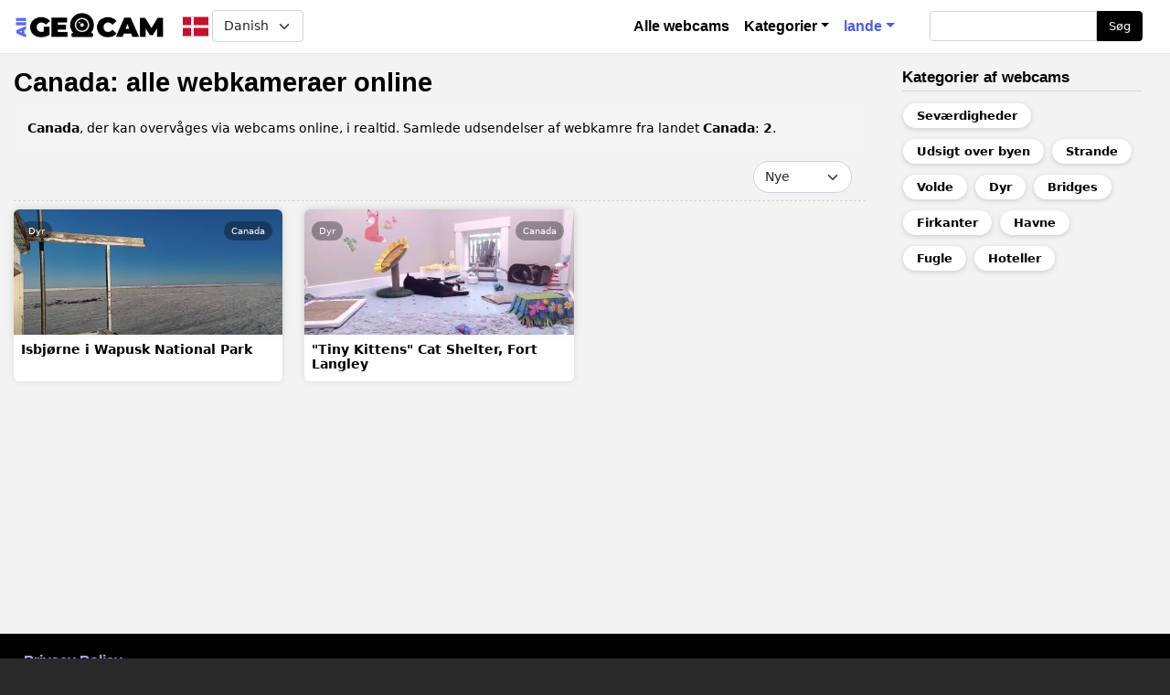

--- FILE ---
content_type: text/html; charset=UTF-8
request_url: https://allgeocam.com/da/country/canada
body_size: 8729
content:
<!DOCTYPE html>
<html lang="da" dir="ltr" prefix="content: http://purl.org/rss/1.0/modules/content/  dc: http://purl.org/dc/terms/  foaf: http://xmlns.com/foaf/0.1/  og: http://ogp.me/ns#  rdfs: http://www.w3.org/2000/01/rdf-schema#  schema: http://schema.org/  sioc: http://rdfs.org/sioc/ns#  sioct: http://rdfs.org/sioc/types#  skos: http://www.w3.org/2004/02/skos/core#  xsd: http://www.w3.org/2001/XMLSchema# ">
  <head>
    <meta charset="utf-8" />
<link rel="canonical" href="https://allgeocam.com/da/country/canada" />
<meta name="description" content="Canada: se alle webcams live online. 2 webcams" />
<meta name="MobileOptimized" content="width" />
<meta name="HandheldFriendly" content="true" />
<meta name="viewport" content="width=device-width, initial-scale=1, shrink-to-fit=no" />
<meta http-equiv="x-ua-compatible" content="ie=edge" />
<link rel="alternate" hreflang="x-default" href="https://allgeocam.com/country/canada" />
<link rel="alternate" hreflang="en" href="https://allgeocam.com/country/canada" />
<link rel="alternate" hreflang="ru" href="https://allgeocam.com/ru/country/kanada" />
<link rel="alternate" hreflang="es" href="https://allgeocam.com/es/country/canada" />
<link rel="alternate" hreflang="de" href="https://allgeocam.com/de/country/kanada" />
<link rel="alternate" hreflang="it" href="https://allgeocam.com/it/country/canada" />
<link rel="alternate" hreflang="fr" href="https://allgeocam.com/fr/country/canada" />
<link rel="alternate" hreflang="tr" href="https://allgeocam.com/tr/country/canada" />
<link rel="alternate" hreflang="pt-pt" href="https://allgeocam.com/pt-pt/country/canada" />
<link rel="alternate" hreflang="da" href="https://allgeocam.com/da/country/canada" />
<link rel="alternate" hreflang="pl" href="https://allgeocam.com/pl/country/kanada" />
<link rel="alternate" hreflang="sv" href="https://allgeocam.com/sv/country/kanada" />
<link rel="alternate" hreflang="fi" href="https://allgeocam.com/fi/country/kanada" />
<link rel="icon" href="/sites/default/files/favicon.png" type="image/png" />

    <title>Canada: alle live webcams</title>
    <link rel="stylesheet" media="all" href="/libraries/slick/slick/slick.css?t0jb5q" />
<link rel="stylesheet" media="all" href="/modules/slick/css/layout/slick.module.css?t0jb5q" />
<link rel="stylesheet" media="all" href="/core/assets/vendor/jquery.ui/themes/base/core.css?t0jb5q" />
<link rel="stylesheet" media="all" href="/core/assets/vendor/jquery.ui/themes/base/controlgroup.css?t0jb5q" />
<link rel="stylesheet" media="all" href="/core/assets/vendor/jquery.ui/themes/base/checkboxradio.css?t0jb5q" />
<link rel="stylesheet" media="all" href="/core/assets/vendor/jquery.ui/themes/base/resizable.css?t0jb5q" />
<link rel="stylesheet" media="all" href="/core/assets/vendor/jquery.ui/themes/base/button.css?t0jb5q" />
<link rel="stylesheet" media="all" href="/core/assets/vendor/jquery.ui/themes/base/dialog.css?t0jb5q" />
<link rel="stylesheet" media="all" href="/core/modules/system/css/components/ajax-progress.module.css?t0jb5q" />
<link rel="stylesheet" media="all" href="/core/modules/system/css/components/align.module.css?t0jb5q" />
<link rel="stylesheet" media="all" href="/core/modules/system/css/components/autocomplete-loading.module.css?t0jb5q" />
<link rel="stylesheet" media="all" href="/core/modules/system/css/components/fieldgroup.module.css?t0jb5q" />
<link rel="stylesheet" media="all" href="/core/modules/system/css/components/container-inline.module.css?t0jb5q" />
<link rel="stylesheet" media="all" href="/core/modules/system/css/components/clearfix.module.css?t0jb5q" />
<link rel="stylesheet" media="all" href="/core/modules/system/css/components/details.module.css?t0jb5q" />
<link rel="stylesheet" media="all" href="/core/modules/system/css/components/hidden.module.css?t0jb5q" />
<link rel="stylesheet" media="all" href="/core/modules/system/css/components/item-list.module.css?t0jb5q" />
<link rel="stylesheet" media="all" href="/core/modules/system/css/components/js.module.css?t0jb5q" />
<link rel="stylesheet" media="all" href="/core/modules/system/css/components/nowrap.module.css?t0jb5q" />
<link rel="stylesheet" media="all" href="/core/modules/system/css/components/position-container.module.css?t0jb5q" />
<link rel="stylesheet" media="all" href="/core/modules/system/css/components/progress.module.css?t0jb5q" />
<link rel="stylesheet" media="all" href="/core/modules/system/css/components/reset-appearance.module.css?t0jb5q" />
<link rel="stylesheet" media="all" href="/core/modules/system/css/components/resize.module.css?t0jb5q" />
<link rel="stylesheet" media="all" href="/core/modules/system/css/components/sticky-header.module.css?t0jb5q" />
<link rel="stylesheet" media="all" href="/core/modules/system/css/components/system-status-counter.css?t0jb5q" />
<link rel="stylesheet" media="all" href="/core/modules/system/css/components/system-status-report-counters.css?t0jb5q" />
<link rel="stylesheet" media="all" href="/core/modules/system/css/components/system-status-report-general-info.css?t0jb5q" />
<link rel="stylesheet" media="all" href="/core/modules/system/css/components/tabledrag.module.css?t0jb5q" />
<link rel="stylesheet" media="all" href="/core/modules/system/css/components/tablesort.module.css?t0jb5q" />
<link rel="stylesheet" media="all" href="/core/modules/system/css/components/tree-child.module.css?t0jb5q" />
<link rel="stylesheet" media="all" href="/modules/blazy/css/blazy.css?t0jb5q" />
<link rel="stylesheet" media="all" href="/modules/blazy/css/components/blazy.loading.css?t0jb5q" />
<link rel="stylesheet" media="all" href="/core/modules/views/css/views.module.css?t0jb5q" />
<link rel="stylesheet" media="all" href="/modules/lang_dropdown/css/lang_dropdown.css?t0jb5q" />
<link rel="stylesheet" media="all" href="/core/assets/vendor/jquery.ui/themes/base/theme.css?t0jb5q" />
<link rel="stylesheet" media="all" href="/libraries/slick/slick/slick-theme.css?t0jb5q" />
<link rel="stylesheet" media="all" href="/modules/better_exposed_filters/css/better_exposed_filters.css?t0jb5q" />
<link rel="stylesheet" media="all" href="/themes/bootstrap_barrio/css/components/user.css?t0jb5q" />
<link rel="stylesheet" media="all" href="/themes/bootstrap_barrio/css/components/progress.css?t0jb5q" />
<link rel="stylesheet" media="all" href="/themes/bootstrap_barrio/css/components/affix.css?t0jb5q" />
<link rel="stylesheet" media="all" href="/themes/bootstrap_barrio/css/components/book.css?t0jb5q" />
<link rel="stylesheet" media="all" href="/themes/bootstrap_barrio/css/components/contextual.css?t0jb5q" />
<link rel="stylesheet" media="all" href="/themes/bootstrap_barrio/css/components/feed-icon.css?t0jb5q" />
<link rel="stylesheet" media="all" href="/themes/bootstrap_barrio/css/components/field.css?t0jb5q" />
<link rel="stylesheet" media="all" href="/themes/bootstrap_barrio/css/components/header.css?t0jb5q" />
<link rel="stylesheet" media="all" href="/themes/bootstrap_barrio/css/components/help.css?t0jb5q" />
<link rel="stylesheet" media="all" href="/themes/bootstrap_barrio/css/components/icons.css?t0jb5q" />
<link rel="stylesheet" media="all" href="/themes/bootstrap_barrio/css/components/image-button.css?t0jb5q" />
<link rel="stylesheet" media="all" href="/themes/bootstrap_barrio/css/components/item-list.css?t0jb5q" />
<link rel="stylesheet" media="all" href="/themes/bootstrap_barrio/css/components/list-group.css?t0jb5q" />
<link rel="stylesheet" media="all" href="/themes/bootstrap_barrio/css/components/page.css?t0jb5q" />
<link rel="stylesheet" media="all" href="/themes/bootstrap_barrio/css/components/search-form.css?t0jb5q" />
<link rel="stylesheet" media="all" href="/themes/bootstrap_barrio/css/components/shortcut.css?t0jb5q" />
<link rel="stylesheet" media="all" href="/themes/bootstrap_barrio/css/components/sidebar.css?t0jb5q" />
<link rel="stylesheet" media="all" href="/themes/bootstrap_barrio/css/components/site-footer.css?t0jb5q" />
<link rel="stylesheet" media="all" href="/themes/bootstrap_barrio/css/components/skip-link.css?t0jb5q" />
<link rel="stylesheet" media="all" href="/themes/bootstrap_barrio/css/components/table.css?t0jb5q" />
<link rel="stylesheet" media="all" href="/themes/bootstrap_barrio/css/components/tabledrag.css?t0jb5q" />
<link rel="stylesheet" media="all" href="/themes/bootstrap_barrio/css/components/tableselect.css?t0jb5q" />
<link rel="stylesheet" media="all" href="/themes/bootstrap_barrio/css/components/tablesort-indicator.css?t0jb5q" />
<link rel="stylesheet" media="all" href="/themes/bootstrap_barrio/css/components/ui.widget.css?t0jb5q" />
<link rel="stylesheet" media="all" href="/themes/bootstrap_barrio/css/components/tabs.css?t0jb5q" />
<link rel="stylesheet" media="all" href="/themes/bootstrap_barrio/css/components/toolbar.css?t0jb5q" />
<link rel="stylesheet" media="all" href="/themes/bootstrap_barrio/css/components/vertical-tabs.css?t0jb5q" />
<link rel="stylesheet" media="all" href="/themes/bootstrap_barrio/css/components/views.css?t0jb5q" />
<link rel="stylesheet" media="all" href="/themes/bootstrap_barrio/css/components/ui-dialog.css?t0jb5q" />
<link rel="stylesheet" media="all" href="/libraries/bootstrap/dist/css/bootstrap.min.css?t0jb5q" />
<link rel="stylesheet" media="all" href="/themes/custom/tvfree/css/style.css?t0jb5q" />
<link rel="stylesheet" media="all" href="/themes/custom/tvfree/css/colors.css?t0jb5q" />
<link rel="stylesheet" media="all" href="/themes/bootstrap_barrio/css/components/form.css?t0jb5q" />
<link rel="stylesheet" media="all" href="/themes/bootstrap_barrio/css/colors/messages/messages-white.css?t0jb5q" />
<link rel="stylesheet" media="print" href="/themes/bootstrap_barrio/css/print.css?t0jb5q" />
<link rel="stylesheet" media="all" href="/themes/bootstrap_barrio/css/components/navigation.css?t0jb5q" />
<link rel="stylesheet" media="all" href="/themes/bootstrap_barrio/css/components/slide-nav.css?t0jb5q" />

    

        
    <script async src="https://pagead2.googlesyndication.com/pagead/js/adsbygoogle.js?client=ca-pub-5868138356901656"
     crossorigin="anonymous"></script>

  </head>

  <body class="layout-one-sidebar layout-sidebar-second page-taxonomy-term-91 page-vocabulary-strana path-taxonomy">
    <a href="#main-content" class="visually-hidden focusable skip-link">
      Gå til hovedindhold
    </a>
    
      <div class="dialog-off-canvas-main-canvas" data-off-canvas-main-canvas>
    <div id="page-wrapper">
  <div id="page">
    <header id="header" class="header" role="banner" aria-label="Sidehovede">
                      <nav class="navbar navbar-dark navbar-expand-lg" id="navbar-main">
                              <a href="/da" title="Hjem" rel="home" class="navbar-brand">
              <img src="/sites/default/files/logo-geocam_1.png" alt="Hjem" class="img-fluid d-inline-block align-top" />
            
    </a>
    <div id="block-languagedropdownswitcher" class="block block-lang-dropdown block-language-dropdown-blocklanguage-interface">
  
    
      <div class="content">
      
<form class="lang-dropdown-form lang_dropdown_form clearfix language_interface" id="lang_dropdown_form_lang-dropdown-form" data-drupal-selector="lang-dropdown-form-2" action="/da/country/canada" method="post" accept-charset="UTF-8">
      <img class="language-icon" src="/sites/default/files/lang-flags/da.svg" width="36" height="48" alt="Danish" title="Danish" loading="lazy" typeof="foaf:Image" />





  <fieldset class="js-form-item js-form-type-select form-type-select js-form-item-lang-dropdown-select form-item-lang-dropdown-select form-no-label mb-3">
          <label for="edit-lang-dropdown-select" class="visually-hidden">Select your language</label>
                    
<select style="width:100px" class="lang-dropdown-select-element form-select" data-lang-dropdown-id="lang-dropdown-form" data-drupal-selector="edit-lang-dropdown-select" id="edit-lang-dropdown-select" name="lang_dropdown_select"><option value="en">English</option><option value="ru">Русский</option><option value="es">Spanish</option><option value="de">German</option><option value="it">Italian</option><option value="fr">French</option><option value="tr">Turkish</option><option value="pt-pt">Portuguese</option><option value="da" selected="selected">Danish</option><option value="pl">Polish</option><option value="sv">Swedish</option><option value="fi">Finnish</option></select>
                      </fieldset>
<input data-drupal-selector="edit-en" type="hidden" name="en" value="/country/canada" class="form-control" />
<input data-drupal-selector="edit-ru" type="hidden" name="ru" value="/ru/country/kanada" class="form-control" />
<input data-drupal-selector="edit-es" type="hidden" name="es" value="/es/country/canada" class="form-control" />
<input data-drupal-selector="edit-de" type="hidden" name="de" value="/de/country/kanada" class="form-control" />
<input data-drupal-selector="edit-it" type="hidden" name="it" value="/it/country/canada" class="form-control" />
<input data-drupal-selector="edit-fr" type="hidden" name="fr" value="/fr/country/canada" class="form-control" />
<input data-drupal-selector="edit-tr" type="hidden" name="tr" value="/tr/country/canada" class="form-control" />
<input data-drupal-selector="edit-pt-pt" type="hidden" name="pt-pt" value="/pt-pt/country/canada" class="form-control" />
<input data-drupal-selector="edit-da" type="hidden" name="da" value="/da/country/canada" class="form-control" />
<input data-drupal-selector="edit-pl" type="hidden" name="pl" value="/pl/country/kanada" class="form-control" />
<input data-drupal-selector="edit-sv" type="hidden" name="sv" value="/sv/country/kanada" class="form-control" />
<input data-drupal-selector="edit-fi" type="hidden" name="fi" value="/fi/country/kanada" class="form-control" />
<noscript><div><button data-drupal-selector="edit-submit" type="submit" id="edit-submit" name="op" value="Skift" class="button js-form-submit form-submit btn btn-primary">Skift</button>
</div></noscript><input autocomplete="off" data-drupal-selector="form-3paxyxlazwdzpqps3zilus2pl89a9jckemo1n5h4dmo" type="hidden" name="form_build_id" value="form-3paXyxLazwdzpQPs3ZILus2PL89a9JCkeMO1n5H4dmo" class="form-control" />
<input data-drupal-selector="edit-lang-dropdown-form" type="hidden" name="form_id" value="lang_dropdown_form" class="form-control" />

</form>

    </div>
  </div>


                          <button class="navbar-toggler collapsed" type="button" data-bs-toggle="offcanvas" data-bs-target="#CollapsingNavbar" aria-controls="CollapsingNavbar" aria-expanded="false" aria-label="Toggle navigation"><span class="navbar-toggler-icon"></span></button>
              <div class="offcanvas offcanvas-end" id="CollapsingNavbar">
                                  <div class="offcanvas-header">
                    <button type="button" class="btn-close text-reset" data-bs-dismiss="offcanvas" aria-label="Close"></button>
                  </div>
                  <div class="offcanvas-body">
                                  <nav role="navigation" aria-labelledby="block-tvfree-main-menu-menu" id="block-tvfree-main-menu" class="block block-menu navigation menu--main">
            
  <h2 class="visually-hidden" id="block-tvfree-main-menu-menu">Основная навигация</h2>
  

        
              <ul class="clearfix nav navbar-nav">
                    <li class="nav-item">
                          <a href="/da/webcams" class="nav-link nav-link--da-webcams" data-drupal-link-system-path="webcams">Alle webcams</a>
              </li>
                <li class="nav-item menu-item--expanded dropdown">
                          <span class="nav-link dropdown-toggle nav-link-" data-bs-toggle="dropdown" aria-expanded="false" aria-haspopup="true">Kategorier</span>
                        <ul class="dropdown-menu">
                    <li class="dropdown-item">
                          <a href="/da/category/barer-og-restauranter" class="nav-link--da-category-barer-og-restauranter" data-drupal-link-system-path="taxonomy/term/47">Barer og restauranter</a>
              </li>
                <li class="dropdown-item">
                          <a href="/da/category/bridges" class="nav-link--da-category-bridges" data-drupal-link-system-path="taxonomy/term/89">Bridges</a>
              </li>
                <li class="dropdown-item">
                          <a href="/da/category/dyr" class="nav-link--da-category-dyr" data-drupal-link-system-path="taxonomy/term/57">Dyr</a>
              </li>
                <li class="dropdown-item">
                          <a href="/da/category/firkanter" class="nav-link--da-category-firkanter" data-drupal-link-system-path="taxonomy/term/63">Firkanter</a>
              </li>
                <li class="dropdown-item">
                          <a href="/da/category/fugle" class="nav-link--da-category-fugle" data-drupal-link-system-path="taxonomy/term/50">Fugle</a>
              </li>
                <li class="dropdown-item">
                          <a href="/da/category/gader" class="nav-link--da-category-gader" data-drupal-link-system-path="taxonomy/term/36">Gader</a>
              </li>
                <li class="dropdown-item">
                          <a href="/da/category/havne" class="nav-link--da-category-havne" data-drupal-link-system-path="taxonomy/term/98">Havne</a>
              </li>
                <li class="dropdown-item">
                          <a href="/da/category/hoteller" class="nav-link--da-category-hoteller" data-drupal-link-system-path="taxonomy/term/41">Hoteller</a>
              </li>
                <li class="dropdown-item">
                          <a href="/da/category/parker-og-haver" class="nav-link--da-category-parker-og-haver" data-drupal-link-system-path="taxonomy/term/73">Parker og haver</a>
              </li>
                <li class="dropdown-item">
                          <a href="/da/category/iss" class="nav-link--da-category-iss" data-drupal-link-system-path="taxonomy/term/120">Plads</a>
              </li>
                <li class="dropdown-item">
                          <a href="/da/category/pladser-og-boulevarder" class="nav-link--da-category-pladser-og-boulevarder" data-drupal-link-system-path="taxonomy/term/74">Pladser og boulevarder</a>
              </li>
                <li class="dropdown-item">
                          <a href="/da/category/sevaerdigheder" class="nav-link--da-category-sevaerdigheder" data-drupal-link-system-path="taxonomy/term/27">Seværdigheder</a>
              </li>
                <li class="dropdown-item">
                          <a href="/da/category/skisportssteder" class="nav-link--da-category-skisportssteder" data-drupal-link-system-path="taxonomy/term/83">Skisportssteder</a>
              </li>
                <li class="dropdown-item">
                          <a href="/da/category/strande" class="nav-link--da-category-strande" data-drupal-link-system-path="taxonomy/term/40">Strande</a>
              </li>
                <li class="dropdown-item">
                          <a href="/da/category/templer-og-katedraler" class="nav-link--da-category-templer-og-katedraler" data-drupal-link-system-path="taxonomy/term/128">Templer og katedraler</a>
              </li>
                <li class="dropdown-item">
                          <a href="/da/category/udsigt-over-byen" class="nav-link--da-category-udsigt-over-byen" data-drupal-link-system-path="taxonomy/term/81">Udsigt over byen</a>
              </li>
                <li class="dropdown-item">
                          <a href="/da/category/volde" class="nav-link--da-category-volde" data-drupal-link-system-path="taxonomy/term/78">Volde</a>
              </li>
        </ul>
  
              </li>
                <li class="nav-item menu-item--expanded active dropdown">
                          <span class="nav-link active dropdown-toggle nav-link-" data-bs-toggle="dropdown" aria-expanded="false" aria-haspopup="true">lande</span>
                        <ul class="dropdown-menu">
                    <li class="dropdown-item">
                          <a href="/da/country/argentina" class="nav-link--da-country-argentina" data-drupal-link-system-path="taxonomy/term/61">Argentina</a>
              </li>
                <li class="dropdown-item">
                          <a href="/da/country/australien" class="nav-link--da-country-australien" data-drupal-link-system-path="taxonomy/term/54">Australien</a>
              </li>
                <li class="dropdown-item">
                          <a href="/da/country/brasilien" class="nav-link--da-country-brasilien" data-drupal-link-system-path="taxonomy/term/87">Brasilien</a>
              </li>
                <li class="dropdown-item active">
                          <a href="/da/country/canada" class="active nav-link--da-country-canada is-active" data-drupal-link-system-path="taxonomy/term/91">Canada</a>
              </li>
                <li class="dropdown-item">
                          <a href="/da/country/filippinerne" class="nav-link--da-country-filippinerne" data-drupal-link-system-path="taxonomy/term/44">Filippinerne</a>
              </li>
                <li class="dropdown-item">
                          <a href="/da/country/frankrig" class="nav-link--da-country-frankrig" data-drupal-link-system-path="taxonomy/term/100">Frankrig</a>
              </li>
                <li class="dropdown-item">
                          <a href="/da/country/graekenland" class="nav-link--da-country-graekenland" data-drupal-link-system-path="taxonomy/term/94">Grækenland</a>
              </li>
                <li class="dropdown-item">
                          <a href="/da/country/holland" class="nav-link--da-country-holland" data-drupal-link-system-path="taxonomy/term/42">Holland</a>
              </li>
                <li class="dropdown-item">
                          <a href="/da/country/island" class="nav-link--da-country-island" data-drupal-link-system-path="taxonomy/term/97">Island</a>
              </li>
                <li class="dropdown-item">
                          <a href="/da/country/italien" class="nav-link--da-country-italien" data-drupal-link-system-path="taxonomy/term/126">Italien</a>
              </li>
                <li class="dropdown-item">
                          <a href="/da/country/japan" class="nav-link--da-country-japan" data-drupal-link-system-path="taxonomy/term/75">Japan</a>
              </li>
                <li class="dropdown-item">
                          <a href="/da/country/kroatien" class="nav-link--da-country-kroatien" data-drupal-link-system-path="taxonomy/term/38">Kroatien</a>
              </li>
                <li class="dropdown-item">
                          <a href="/da/country/norge" class="nav-link--da-country-norge" data-drupal-link-system-path="taxonomy/term/70">Norge</a>
              </li>
                <li class="dropdown-item">
                          <a href="/da/country/iss" class="nav-link--da-country-iss" data-drupal-link-system-path="taxonomy/term/121">Plads</a>
              </li>
                <li class="dropdown-item">
                          <a href="/da/country/polen" class="nav-link--da-country-polen" data-drupal-link-system-path="taxonomy/term/110">Polen</a>
              </li>
                <li class="dropdown-item">
                          <a href="/da/country/portugal" class="nav-link--da-country-portugal" data-drupal-link-system-path="taxonomy/term/79">Portugal</a>
              </li>
                <li class="dropdown-item">
                          <a href="/da/country/republikken-singapore" class="nav-link--da-country-republikken-singapore" data-drupal-link-system-path="taxonomy/term/85">Republikken Singapore</a>
              </li>
                <li class="dropdown-item">
                          <a href="/da/country/rusland" class="nav-link--da-country-rusland" data-drupal-link-system-path="taxonomy/term/68">Rusland</a>
              </li>
                <li class="dropdown-item">
                          <a href="/da/country/schweiz" class="nav-link--da-country-schweiz" data-drupal-link-system-path="taxonomy/term/117">Schweiz</a>
              </li>
                <li class="dropdown-item">
                          <a href="/da/country/spanien" class="nav-link--da-country-spanien" data-drupal-link-system-path="taxonomy/term/58">Spanien</a>
              </li>
                <li class="dropdown-item">
                          <a href="/da/country/sydafrika" class="nav-link--da-country-sydafrika" data-drupal-link-system-path="taxonomy/term/56">Sydafrika</a>
              </li>
                <li class="dropdown-item">
                          <a href="/da/country/thailand" class="nav-link--da-country-thailand" data-drupal-link-system-path="taxonomy/term/32">Thailand</a>
              </li>
                <li class="dropdown-item">
                          <a href="/da/country/tjekkiet" class="nav-link--da-country-tjekkiet" data-drupal-link-system-path="taxonomy/term/130">Tjekkiet</a>
              </li>
                <li class="dropdown-item">
                          <a href="/da/country/tyrkiet" class="nav-link--da-country-tyrkiet" data-drupal-link-system-path="taxonomy/term/102">Tyrkiet</a>
              </li>
                <li class="dropdown-item">
                          <a href="/da/country/tyskland" class="nav-link--da-country-tyskland" data-drupal-link-system-path="taxonomy/term/106">Tyskland</a>
              </li>
                <li class="dropdown-item">
                          <a href="/da/country/usa" class="nav-link--da-country-usa" data-drupal-link-system-path="taxonomy/term/28">USA</a>
              </li>
        </ul>
  
              </li>
        </ul>
  


  </nav>
<div class="search-block-form block block-search block-search-form-block" data-drupal-selector="search-block-form" id="block-formapoiska" role="search">
  
    
    <div class="content container-inline">
        <div class="content container-inline">
      <form action="/da/search/webcams" method="get" id="search-block-form" accept-charset="UTF-8" class="search-form search-block-form form-row">
  



  <fieldset class="js-form-item js-form-type-search form-type-search js-form-item-keys form-item-keys form-no-label mb-3">
          <label for="edit-keys" class="visually-hidden">Søg</label>
                    <input title="Indtast de ord du ønsker at søge efter." data-drupal-selector="edit-keys" type="search" id="edit-keys" name="keys" value="" size="15" maxlength="128" class="form-search form-control" />

                      </fieldset>
<div data-drupal-selector="edit-actions" class="form-actions js-form-wrapper form-wrapper mb-3" id="edit-actions"><button data-drupal-selector="edit-submit" type="submit" id="edit-submit--2" value="Søg" class="button js-form-submit form-submit btn btn-primary">Søg</button>
</div>

</form>

    </div>
  
  </div>
</div>


                                                  </div>
                	          </div>
                                          </nav>
          </header>
          <div class="highlighted">
        <aside class="container-fluid section clearfix" role="complementary">
            <div data-drupal-messages-fallback class="hidden"></div>


        </aside>
      </div>
            <div id="main-wrapper" class="layout-main-wrapper clearfix">
              <div id="main" class="container-fluid">
          
          <div class="row row-offcanvas row-offcanvas-left clearfix">
              <main class="main-content col" id="content" role="main">
                <section class="section">
                  <a id="main-content" tabindex="-1"></a>
                    <div id="block-tvfree-page-title" class="block block-core block-page-title-block">
  
    
      <div class="content">
      
  <h1 class="title">Canada: alle webkameraer online</h1>
 

    </div>
  </div>
<div id="block-tvfree-content" class="block block-system block-system-main-block">
  
    
      <div class="content">
      <div class="cam-all-select view view-vebkamery-vyborki view-id-vebkamery_vyborki view-display-id-page_3 js-view-dom-id-d6bd197fbf72498830f61f201d35a07fa5a3a137df909ca94ede9216117507c4">
  
    
      <div class="view-header">
      <p><b>Canada</b>, der kan overvåges via webcams online, i realtid. Samlede udsendelser af webkamre fra landet  <b>Canada</b>: <b>2</b>.</p>

    </div>
        <div class="view-filters">
      
<form class="views-exposed-form bef-exposed-form" data-bef-auto-submit-full-form="" data-bef-auto-submit="" data-bef-auto-submit-delay="500" data-drupal-selector="views-exposed-form-vebkamery-vyborki-page-3" action="https://allgeocam.com/da/country/canada" method="get" id="views-exposed-form-vebkamery-vyborki-page-3" accept-charset="UTF-8">
  <div class="form-row">
  



  <fieldset class="js-form-item js-form-type-select form-type-select js-form-item-sort-by form-item-sort-by mb-3">
          <label for="edit-sort-by">Sort by</label>
                    
<select data-drupal-selector="edit-sort-by" id="edit-sort-by" name="sort_by" class="form-select"><option value="created" selected="selected">Nye</option><option value="energy">Populær</option></select>
                      </fieldset>
<div data-drupal-selector="edit-actions" class="form-actions js-form-wrapper form-wrapper mb-3" id="edit-actions"><button data-bef-auto-submit-click="" class="js-hide button js-form-submit form-submit btn btn-primary" data-drupal-selector="edit-submit-vebkamery-vyborki" type="submit" id="edit-submit-vebkamery-vyborki" value="Apply">Apply</button>
</div>

</div>

</form>

    </div>
    
      <div class="view-content row">
      <div data-drupal-views-infinite-scroll-content-wrapper class="views-infinite-scroll-content-wrapper clearfix"><div class="views-view-grid horizontal cols-12 clearfix col">
            <div class="row">
                  <div class="col-12 col-sm-6 col-md-6 col-lg-6 col-xl-4 l-card">
            <a class="card-link" href="/da/webcam/isbjoerne-i-wapusk-national-park" hreflang="ru"><div class="tv-logo">  <img loading="lazy" src="/sites/default/files/styles/480x223/public/webcam-cover/webcam-polar-bears-wapusk-national-park_0.jpg?itok=7DNPlI3k" width="480" height="223" alt="Kameraudsigt af isbjørne i Wapusk National Park" typeof="foaf:Image" class="image-style-_80x223" />


</div><div class="t-card">Isbjørne i Wapusk National Park</div></a><div class="card-tematika"><a href="/da/category/dyr" hreflang="da">Dyr</a></div><div class="card-country"><a href="/da/country/canada" hreflang="da">Canada</a></div>
          </div>
                  <div class="col-12 col-sm-6 col-md-6 col-lg-6 col-xl-4 l-card">
            <a class="card-link" href="/da/webcam/bedste-spisesteder-i-fort-langley-canada" hreflang="ru"><div class="tv-logo">  <img loading="lazy" src="/sites/default/files/styles/480x223/public/webcam-cover/webcam-tinykittens-cat-shelter-canada-fort-langley.jpg?itok=117aUuyl" width="480" height="223" alt="Webcam-visning Tiny Kittens Cat Shelter, Fort Langley" typeof="foaf:Image" class="image-style-_80x223" />


</div><div class="t-card">&quot;Tiny Kittens&quot; Cat Shelter, Fort Langley</div></a><div class="card-tematika"><a href="/da/category/dyr" hreflang="da">Dyr</a></div><div class="card-country"><a href="/da/country/canada" hreflang="da">Canada</a></div>
          </div>
              </div>
      </div>
</div>

    </div>
  
      

          </div>

    </div>
  </div>


                </section>
              </main>
                                      <div class="sidebar_second sidebar col-md-3 order-last" id="sidebar_second">
                <aside class="section" role="complementary">
                    <section class="region region-sidebar-second">
    <div class="views-element-container block block-views block-views-blockvyborki-kategoriy-block-1" id="block-views-block-vyborki-kategoriy-block-1">
  
      <h2>Kategorier af webcams</h2>
    
      <div class="content">
      <div><div class="view view-vyborki-kategoriy view-id-vyborki_kategoriy view-display-id-block_1 js-view-dom-id-39400cffe9457d4a00018ea51d051e5c01c69ba61447c4b842376f891abd70f5">
  
    
      
      <div class="view-content row">
      <div class="item-list">
  
  <ul>

          <li><a href="/da/category/sevaerdigheder" hreflang="da">Seværdigheder</a></li>
          <li><a href="/da/category/udsigt-over-byen" hreflang="da">Udsigt over byen</a></li>
          <li><a href="/da/category/strande" hreflang="da">Strande</a></li>
          <li><a href="/da/category/volde" hreflang="da">Volde</a></li>
          <li><a href="/da/category/dyr" hreflang="da">Dyr</a></li>
          <li><a href="/da/category/bridges" hreflang="da">Bridges</a></li>
          <li><a href="/da/category/firkanter" hreflang="da">Firkanter</a></li>
          <li><a href="/da/category/havne" hreflang="da">Havne</a></li>
          <li><a href="/da/category/fugle" hreflang="da">Fugle</a></li>
          <li><a href="/da/category/hoteller" hreflang="da">Hoteller</a></li>
    
  </ul>

</div>

    </div>
  
          </div>
</div>

    </div>
  </div>

  </section>

                </aside>
              </div>
                      </div>
        </div>
          </div>
        <footer class="site-footer">
              <div class="container-fluid">
                      <div class="site-footer__top clearfix">
                <section class="row region region-footer-first">
    <nav role="navigation" aria-labelledby="block-tvfree-footer-menu" id="block-tvfree-footer" class="block block-menu navigation menu--footer">
            
  <h2 class="visually-hidden" id="block-tvfree-footer-menu">Меню в подвале</h2>
  

        
              <ul class="clearfix nav navbar-nav">
                    <li class="nav-item">
                <a href="/privacy-policy" class="nav-link nav-link--privacy-policy">Privacy Policy</a>
              </li>
                <li class="nav-item">
                <a href="/da/contact" class="nav-link nav-link--da-contact" data-drupal-link-system-path="webform/contact">Skriv til os</a>
              </li>
        </ul>
  


  </nav>

  </section>

              
              
              
            </div>
                  <div class="site-footer__bottom">
                          <section class="row region region-footer-fifth">
    <div id="block-kodymetrik" class="block block-block-content block-block-content1333fd3d-bffa-4f5b-97b6-8a63db0dd4e7">
  
    
      <div class="content">
      
            <div class="clearfix text-formatted field field--name-body field--type-text-with-summary field--label-hidden field__item"><!-- Yandex.Metrika counter --><script type="text/javascript" >
   (function(m,e,t,r,i,k,a){m[i]=m[i]||function(){(m[i].a=m[i].a||[]).push(arguments)};
   m[i].l=1*new Date();k=e.createElement(t),a=e.getElementsByTagName(t)[0],k.async=1,k.src=r,a.parentNode.insertBefore(k,a)})
   (window, document, "script", "https://mc.yandex.ru/metrika/tag.js", "ym");

   ym(89118373, "init", {
        clickmap:true,
        trackLinks:true,
        accurateTrackBounce:true
   });
</script><p><noscript>
<div><img src="https://mc.yandex.ru/watch/89118373" style="position:absolute; left:-9999px;" alt="" /></div>
<p></noscript></p>
<!-- /Yandex.Metrika counter --></div>
      
    </div>
  </div>

  </section>

                    <strong>© AllGeoCam. </strong>Verdens webkameraer online. Live-udsendelser: byer, gader, vartegn og andre interessante online-kameraer.
          </div>
        </div>
          </footer>
  </div>
</div>

  </div>

    
    <div id="vlink" data-value=""></div>
    <script type="application/json" data-drupal-selector="drupal-settings-json">{"path":{"baseUrl":"\/","scriptPath":null,"pathPrefix":"da\/","currentPath":"taxonomy\/term\/91","currentPathIsAdmin":false,"isFront":false,"currentLanguage":"da"},"pluralDelimiter":"\u0003","suppressDeprecationErrors":true,"ajaxPageState":{"libraries":"better_exposed_filters\/auto_submit,better_exposed_filters\/general,blazy\/bio.ajax,blazy\/blazy,blazy\/classlist,blazy\/load,blazy\/polyfill,blazy\/promise,blazy\/raf,blazy\/webp,bootstrap_barrio\/form,bootstrap_barrio\/global-styling,bootstrap_barrio\/messages_white,bootstrap_barrio\/navigation,bootstrap_barrio\/slide_nav,lang_dropdown\/lang-dropdown-form,slick\/slick.css,slick\/vanilla,system\/base,tvfree\/bootstrap,tvfree\/global-styling,views\/views.ajax,views\/views.module,views_infinite_scroll\/views-infinite-scroll,webform\/webform.dialog","theme":"tvfree","theme_token":null},"ajaxTrustedUrl":{"https:\/\/allgeocam.com\/da\/country\/canada":true,"\/da\/search\/webcams":true,"form_action_p_pvdeGsVG5zNF_XLGPTvYSKCf43t8qZYSwcfZl2uzM":true},"blazy":{"loadInvisible":false,"offset":100,"saveViewportOffsetDelay":50,"validateDelay":25,"container":"","loader":true,"unblazy":false},"blazyIo":{"disconnect":false,"rootMargin":"0px","threshold":[0,0.25,0.5,0.75,1]},"slick":{"accessibility":true,"adaptiveHeight":false,"autoplay":false,"pauseOnHover":true,"pauseOnDotsHover":false,"pauseOnFocus":true,"autoplaySpeed":3000,"arrows":true,"downArrow":false,"downArrowTarget":"","downArrowOffset":0,"centerMode":false,"centerPadding":"50px","dots":false,"dotsClass":"slick-dots","draggable":true,"fade":false,"focusOnSelect":false,"infinite":true,"initialSlide":0,"lazyLoad":"ondemand","mouseWheel":false,"randomize":false,"rtl":false,"rows":1,"slidesPerRow":1,"slide":"","slidesToShow":1,"slidesToScroll":1,"speed":500,"swipe":true,"swipeToSlide":false,"edgeFriction":0.35,"touchMove":true,"touchThreshold":5,"useCSS":true,"cssEase":"ease","cssEaseBezier":"","cssEaseOverride":"","useTransform":true,"easing":"linear","variableWidth":false,"vertical":false,"verticalSwiping":false,"waitForAnimate":true},"webform":{"dialog":{"options":{"narrow":{"title":"Smal","width":600},"normal":{"title":"Normal","width":800},"wide":{"title":"Bred","width":1000}},"entity_type":"taxonomy_term","entity_id":"91"}},"radioactivity":{"type":"default","endpoint":"https:\/\/allgeocam.com\/radioactivity\/emit"},"views":{"ajax_path":"\/da\/views\/ajax","ajaxViews":{"views_dom_id:d6bd197fbf72498830f61f201d35a07fa5a3a137df909ca94ede9216117507c4":{"view_name":"vebkamery_vyborki","view_display_id":"page_3","view_args":"91","view_path":"\/taxonomy\/term\/91","view_base_path":"country\/%","view_dom_id":"d6bd197fbf72498830f61f201d35a07fa5a3a137df909ca94ede9216117507c4","pager_element":0}}},"lang_dropdown":{"lang-dropdown-form":{"key":"lang-dropdown-form","languageicons":{"en":"\/sites\/default\/files\/lang-flags\/en.svg","ru":"\/sites\/default\/files\/lang-flags\/ru.svg","es":"\/sites\/default\/files\/lang-flags\/es.svg","de":"\/sites\/default\/files\/lang-flags\/de.svg","it":"\/sites\/default\/files\/lang-flags\/it.svg","fr":"\/sites\/default\/files\/lang-flags\/fr.svg","tr":"\/sites\/default\/files\/lang-flags\/tr.svg","pt-pt":"\/sites\/default\/files\/lang-flags\/pt-pt.svg","da":"\/sites\/default\/files\/lang-flags\/da.svg","pl":"\/sites\/default\/files\/lang-flags\/pl.svg","sv":"\/sites\/default\/files\/lang-flags\/sv.svg","fi":"\/sites\/default\/files\/lang-flags\/fi.svg"}}},"user":{"uid":0,"permissionsHash":"46add73b23eb0d54d96fbc73190515d33fb4727ed8aa90e04d7737b7be690bba"}}</script>
<script src="/modules/blazy/js/polyfill/blazy.polyfill.min.js?t0jb5q"></script>
<script src="/modules/blazy/js/polyfill/blazy.classlist.min.js?t0jb5q"></script>
<script src="/modules/blazy/js/polyfill/blazy.promise.min.js?t0jb5q"></script>
<script src="/modules/blazy/js/polyfill/blazy.raf.min.js?t0jb5q"></script>
<script src="/core/assets/vendor/jquery/jquery.min.js?v=3.6.0"></script>
<script src="/core/misc/polyfills/element.matches.js?v=9.4.1"></script>
<script src="/core/misc/polyfills/object.assign.js?v=9.4.1"></script>
<script src="/libraries/popper.js/dist/umd/popper.min.js?t0jb5q"></script>
<script src="/libraries/bootstrap/dist/js/bootstrap.min.js?t0jb5q"></script>
<script src="/core/misc/polyfills/nodelist.foreach.js?v=9.4.1"></script>
<script src="/core/assets/vendor/css-escape/css.escape.js?v=1.5.1"></script>
<script src="/core/assets/vendor/once/once.min.js?v=1.0.1"></script>
<script src="/core/assets/vendor/jquery-once/jquery.once.min.js?v=2.2.3"></script>
<script src="/core/misc/drupalSettingsLoader.js?v=9.4.1"></script>
<script src="/sites/default/files/languages/da_3PILPkrIUNN7d8gfiB3OBhaJGSJiXWUhzBmmtm5BCEU.js?t0jb5q"></script>
<script src="/core/misc/drupal.js?v=9.4.1"></script>
<script src="/core/misc/drupal.init.js?v=9.4.1"></script>
<script src="/core/misc/debounce.js?v=9.4.1"></script>
<script src="/core/assets/vendor/jquery.ui/ui/version-min.js?v=9.4.1"></script>
<script src="/core/assets/vendor/jquery.ui/ui/data-min.js?v=9.4.1"></script>
<script src="/core/assets/vendor/jquery.ui/ui/disable-selection-min.js?v=9.4.1"></script>
<script src="/core/assets/vendor/jquery.ui/ui/form-min.js?v=9.4.1"></script>
<script src="/core/assets/vendor/jquery.ui/ui/jquery-patch-min.js?v=9.4.1"></script>
<script src="/core/assets/vendor/jquery.ui/ui/scroll-parent-min.js?v=9.4.1"></script>
<script src="/core/assets/vendor/jquery.ui/ui/unique-id-min.js?v=9.4.1"></script>
<script src="/core/assets/vendor/jquery.ui/ui/focusable-min.js?v=9.4.1"></script>
<script src="/core/assets/vendor/jquery.ui/ui/ie-min.js?v=9.4.1"></script>
<script src="/core/assets/vendor/jquery.ui/ui/keycode-min.js?v=9.4.1"></script>
<script src="/core/assets/vendor/jquery.ui/ui/plugin-min.js?v=9.4.1"></script>
<script src="/core/assets/vendor/jquery.ui/ui/safe-active-element-min.js?v=9.4.1"></script>
<script src="/core/assets/vendor/jquery.ui/ui/safe-blur-min.js?v=9.4.1"></script>
<script src="/core/assets/vendor/jquery.ui/ui/widget-min.js?v=9.4.1"></script>
<script src="/core/assets/vendor/jquery.ui/ui/widgets/controlgroup-min.js?v=9.4.1"></script>
<script src="/core/assets/vendor/jquery.ui/ui/form-reset-mixin-min.js?v=9.4.1"></script>
<script src="/core/assets/vendor/jquery.ui/ui/labels-min.js?v=9.4.1"></script>
<script src="/core/assets/vendor/jquery.ui/ui/widgets/mouse-min.js?v=9.4.1"></script>
<script src="/core/assets/vendor/jquery.ui/ui/widgets/checkboxradio-min.js?v=9.4.1"></script>
<script src="/core/assets/vendor/jquery.ui/ui/widgets/draggable-min.js?v=9.4.1"></script>
<script src="/core/assets/vendor/jquery.ui/ui/widgets/resizable-min.js?v=9.4.1"></script>
<script src="/core/assets/vendor/jquery.ui/ui/widgets/button-min.js?v=9.4.1"></script>
<script src="/core/assets/vendor/jquery.ui/ui/widgets/dialog-min.js?v=9.4.1"></script>
<script src="/modules/blazy/js/dblazy.min.js?t0jb5q"></script>
<script src="/modules/blazy/js/plugin/blazy.dataset.min.js?t0jb5q"></script>
<script src="/modules/blazy/js/plugin/blazy.viewport.min.js?t0jb5q"></script>
<script src="/modules/blazy/js/plugin/blazy.dom.min.js?t0jb5q"></script>
<script src="/modules/blazy/js/plugin/blazy.xlazy.min.js?t0jb5q"></script>
<script src="/modules/blazy/js/plugin/blazy.observer.min.js?t0jb5q"></script>
<script src="/modules/blazy/js/plugin/blazy.loading.min.js?t0jb5q"></script>
<script src="/modules/blazy/js/polyfill/blazy.webp.min.js?t0jb5q"></script>
<script src="/modules/blazy/js/base/blazy.base.min.js?t0jb5q"></script>
<script src="/modules/blazy/js/base/blazy.min.js?t0jb5q"></script>
<script src="/modules/blazy/js/base/io/bio.min.js?t0jb5q"></script>
<script src="/libraries/slick/slick/slick.min.js?v=1.x"></script>
<script src="/modules/blazy/js/base/io/bio.media.min.js?t0jb5q"></script>
<script src="/modules/blazy/js/base/blazy.drupal.min.js?t0jb5q"></script>
<script src="/modules/blazy/js/blazy.load.min.js?t0jb5q"></script>
<script src="/modules/blazy/js/blazy.compat.min.js?t0jb5q"></script>
<script src="/core/assets/vendor/tabbable/index.umd.min.js?v=5.3.2"></script>
<script src="/modules/slick/js/slick.vanilla.min.js?v=9.4.1"></script>
<script src="/core/misc/jquery.once.bc.js?v=9.4.1"></script>
<script src="/themes/bootstrap_barrio/js/barrio.js?v=9.4.1"></script>
<script src="/themes/bootstrap_barrio/js/affix.js?v=9.4.1"></script>
<script src="/core/misc/progress.js?v=9.4.1"></script>
<script src="/core/misc/ajax.js?v=9.4.1"></script>
<script src="/core/misc/displace.js?v=9.4.1"></script>
<script src="/core/misc/jquery.tabbable.shim.js?v=9.4.1"></script>
<script src="/core/misc/position.js?v=9.4.1"></script>
<script src="/core/misc/dialog/dialog.js?v=9.4.1"></script>
<script src="/core/misc/dialog/dialog.position.js?v=9.4.1"></script>
<script src="/core/misc/dialog/dialog.jquery-ui.js?v=9.4.1"></script>
<script src="/core/misc/dialog/dialog.ajax.js?v=9.4.1"></script>
<script src="/themes/custom/tvfree/js/global.js?v=9.4.1"></script>
<script src="/themes/custom/tvfree/js/playerjs.js?v=9.4.1"></script>
<script src="/themes/custom/tvfree/js/play.js?v=9.4.1"></script>
<script src="/themes/custom/tvfree/js/mdata.js?v=9.4.1"></script>
<script src="/modules/webform/js/webform.drupal.dialog.js?v=9.4.1"></script>
<script src="/modules/webform/js/webform.dialog.js?v=9.4.1"></script>
<script src="/modules/blazy/js/base/io/bio.ajax.min.js?t0jb5q"></script>
<script src="/core/assets/vendor/jquery-form/jquery.form.min.js?v=4.3.0"></script>
<script src="/core/modules/views/js/base.js?v=9.4.1"></script>
<script src="/core/modules/views/js/ajax_view.js?v=9.4.1"></script>
<script src="/themes/bootstrap_barrio/js/modules/views/ajax_view.js?t0jb5q"></script>
<script src="/modules/views_infinite_scroll/js/infinite-scroll.js?v=9.4.1"></script>
<script src="/modules/better_exposed_filters/js/better_exposed_filters.js?v=4.x"></script>
<script src="/modules/better_exposed_filters/js/auto_submit.js?v=4.x"></script>
<script src="/modules/lang_dropdown/js/lang_dropdown.js?v=1.x"></script>

  <script defer src="https://static.cloudflareinsights.com/beacon.min.js/vcd15cbe7772f49c399c6a5babf22c1241717689176015" integrity="sha512-ZpsOmlRQV6y907TI0dKBHq9Md29nnaEIPlkf84rnaERnq6zvWvPUqr2ft8M1aS28oN72PdrCzSjY4U6VaAw1EQ==" data-cf-beacon='{"version":"2024.11.0","token":"06a1bae6a1364a9392b8784feffe67e6","r":1,"server_timing":{"name":{"cfCacheStatus":true,"cfEdge":true,"cfExtPri":true,"cfL4":true,"cfOrigin":true,"cfSpeedBrain":true},"location_startswith":null}}' crossorigin="anonymous"></script>
</body>
</html>
 

--- FILE ---
content_type: text/html; charset=utf-8
request_url: https://www.google.com/recaptcha/api2/aframe
body_size: 268
content:
<!DOCTYPE HTML><html><head><meta http-equiv="content-type" content="text/html; charset=UTF-8"></head><body><script nonce="rqVxm3mGwlYhSw92CBl2mQ">/** Anti-fraud and anti-abuse applications only. See google.com/recaptcha */ try{var clients={'sodar':'https://pagead2.googlesyndication.com/pagead/sodar?'};window.addEventListener("message",function(a){try{if(a.source===window.parent){var b=JSON.parse(a.data);var c=clients[b['id']];if(c){var d=document.createElement('img');d.src=c+b['params']+'&rc='+(localStorage.getItem("rc::a")?sessionStorage.getItem("rc::b"):"");window.document.body.appendChild(d);sessionStorage.setItem("rc::e",parseInt(sessionStorage.getItem("rc::e")||0)+1);localStorage.setItem("rc::h",'1768576081338');}}}catch(b){}});window.parent.postMessage("_grecaptcha_ready", "*");}catch(b){}</script></body></html>

--- FILE ---
content_type: text/css
request_url: https://allgeocam.com/themes/custom/tvfree/css/colors.css?t0jb5q
body_size: 321
content:
/* ---------- Color Module Styles ----------- */

body {
  color: #000;
  background: #292929;
  height: 100%;
}

.alert-success {
    margin-top: 15px;
    box-shadow: 0px 0px 20px 0px rgb(0 0 0 / 9%);
}


#page,
#main-wrapper,
.region-primary-menu .menu-item a.is-active,
.region-primary-menu .menu-item--active-trail a {
  background-color: #f3f3f3;
  min-height: 88.3vh;
}

.tabs ul.primary li a.is-active {
  background-color: #fff;
}

.tabs ul.primary li.is-active a {
  background-color: #fff;
  border-bottom-color: #fff;
}

#navbar-top {
  background-color: #055a8e;
}

#navbar-main {
  background-color: #ffffff;
  margin: auto;
    padding: 15px;

}

a,
.link {
    color: #4c5de6;
}

a:hover,
a:focus,
.link:hover,
.link:focus {
  color: #0000006e;
}

a:active,
.link:active {
  color: #4c5de6;
}

.page-item.active .page-link {
  background-color: #0071b3;
  border-color: #0071b3;
}

.page-link,
.page-link:hover {
  color: #0071b3;
}

.sidebar .block {
    background-color: #ffffff00;
    border-color: #ffffff00;
}

.btn-primary {
  background-color: #007bff;
  border-color: #007bff;
}

.btn-primary:hover,
.btn-primary:focus {
  background-color: #4c5de6;
}

.site-footer {
    background: #000;
    position: relative;
    clear: both;
    padding-top: 10px;
}

.region-header,
.region-header a,
.region-header li a.is-active,
.region-header .site-branding__text,
.region-header .site-branding,
.region-header .site-branding__text a,
.region-header .site-branding a,
.region-secondary-menu .menu-item a,
.region-secondary-menu .menu-item a.is-active {
  color: #fffeff;
}


/* ---------- Color Form ----------- */

[dir="rtl"] .color-form .color-palette {
  margin-left: 0;
  margin-right: 20px;
}

[dir="rtl"] .color-form .form-item label {
  float: right;
}

[dir="rtl"] .color-form .color-palette .lock {
  right: -20px;
  left: 0;
}


--- FILE ---
content_type: application/javascript; charset=utf-8
request_url: https://allgeocam.com/sites/default/files/languages/da_3PILPkrIUNN7d8gfiB3OBhaJGSJiXWUhzBmmtm5BCEU.js?t0jb5q
body_size: 3306
content:
window.drupalTranslations = {"strings":{"":{"1 sec\u0003@count sec":"1 sek\u0003@count sekunder","Save":"Gem","An AJAX HTTP error occurred.":"Der opstod en AJAX HTTP-fejl.","HTTP Result Code: !status":"HTTP resultatkode: !status","An AJAX HTTP request terminated abnormally.":"En AJAX HTTP-foresp\u00f8rgsel afsluttede p\u00e5 unormal vis.","Debugging information follows.":"Information til fejls\u00f8gning f\u00f8lger.","Path: !uri":"Sti: !uri","StatusText: !statusText":"StatusText: !statusText","ResponseText: !responseText":"ResponseText: !responseText","ReadyState: !readyState":"ReadyState: !readyState","CustomMessage: !customMessage":"CustomMessage: !customMessage","Please wait...":"Vent venligst\u2026","The response failed verification so will not be processed.":"Svaret kunne ikke verficeres, s\u00e5 det bliver ikke behandlet.","The callback URL is not local and not trusted: !url":"Callback-URLen er ikke lokal og er ikke trov\u00e6rdig: !url","Changed":"\u00c6ndret","Home":"Hjem","Next":"N\u00e6ste","Delete":"Slet","closed":"lukket","Cancel":"Annull\u00e9r","Disabled":"Deaktiveret","Enabled":"Aktiveret","Edit":"Redig\u00e9r","Search":"S\u00f8g","Link":"Link","Image":"Billede","Open":"\u00c5ben","Add":"Tilf\u00f8j","Continue":"Forts\u00e6t","1 hour\u0003@count hours":"1 time\u0003@count timer","1 day\u0003@count days":"1 dag\u0003@count dage","Color":"Farve","Close":"Luk","Add group":"Tilf\u00f8j gruppe","Show":"Vis","Select all rows in this table":"V\u00e6lg alle r\u00e6kker i tabellen","Deselect all rows in this table":"Frav\u00e6lg alle r\u00e6kker i tabellen","Extend":"Udvid","Not published":"Ikke udgivet","Loading...":"Indl\u00e6ser...","Apply":"Udf\u00f8r","Bold":"Fed","Hide":"Skjul","Unlink":"Fjern link","1 year\u0003@count years":"1 \u00e5r\u0003@count \u00e5r","1 week\u0003@count weeks":"1 uge\u0003@count uger","1 min\u0003@count min":"1 minut\u0003@count minutter","Not promoted":"Ikke forfremmet","Error message":"Fejlmeddelelse","1 month\u0003@count months":"1 m\u00e5ned\u0003@count m\u00e5neder","button":"knap","Warning message":"Advarselsmeddelelse","Edit Link":"Redig\u00e9r link","Remove group":"Fjern gruppe","By @name on @date":"Af @name, @date","By @name":"Af @name","Not in menu":"Ikke i menu","Alias: @alias":"Alias: @alias","No alias":"Intet alias","@label":"@label","0 sec":"0 sek","New revision":"Ny version","Drag to re-order":"Tr\u00e6k for at (om)sortere","Changes made in this table will not be saved until the form is submitted.":"\u00c6ndringer i tabellen bliver ikke gemt, f\u00f8r du indsender formularen.","Show description":"Vis beskrivelse","New group":"Ny gruppe","Lock":"L\u00e5s","This permission is inherited from the authenticated user role.":"Denne tilladelse er arvet fra den godkendte brugerrolle.","No revision":"Ingen version","Requires a title":"Kr\u00e6ver en titel","Not restricted":"Ikke begr\u00e6nset","(active tab)":"(aktiv fane)","Status message":"Statusmeddelelse","Restricted to certain pages":"Begr\u00e6nset til bestemte sider","The block cannot be placed in this region.":"Blokken kan ikke placeres i denne region.","Hide summary":"Skjul resum\u00e9","Edit summary":"Redig\u00e9r resum\u00e9","Don\u0027t display post information":"Vis ikke information om indl\u00e6gget","Unlock":"L\u00e5s op","Collapse":"Klap sammen","The selected file %filename cannot be uploaded. Only files with the following extensions are allowed: %extensions.":"Den valgte fil %filename kan ikke uploades. Kun filer med f\u00f8lgende filendelser er tilladt: %extensions.","Show row weights":"Vis r\u00e6kkev\u00e6gte","Hide row weights":"Skjul r\u00e6kkev\u00e6gte","Apply (all displays)":"Anvend (alle displays)","Apply (this display)":"Anvend (dette display)","Revert to default":"Gendan til standard","Hide description":"Skjul beskrivelse","Needs to be updated":"Skal opdateres","Does not need to be updated":"Beh\u00f8ver ikke at blive opdateret","Show all columns":"Vis alle kolonner","Show table cells that were hidden to make the table fit within a small screen.":"Vis tabelceller som var skjult for at f\u00e5 tabellen til at passe p\u00e5 en lille sk\u00e6rm.","List additional actions":"Vis yderligere handlinger","Flag other translations as outdated":"Mark\u00e9r andre overs\u00e6ttelser som for\u00e6ldede","Do not flag other translations as outdated":"Mark\u00e9r ikke andre overs\u00e6ttelser som for\u00e6ldede","opened":"\u00e5bnet","Horizontal orientation":"Horisontal placering","Vertical orientation":"Vertikal placering","Tray orientation changed to @orientation.":"Bakkeplacering \u00e6ndret til @orientation.","You have unsaved changes.":"Du har \u00e6ndringer, som ikke er blevet gemt.","No styles configured":"Ingen styles konfigureret","@count styles configured":"@count styles konfigureret","@action @title configuration options":"Indstillinger for @action @title","Tabbing is no longer constrained by the Contextual module.":"Tabbing er ikke l\u00e6ngere begr\u00e6nset af Contextual-modulet.","Tabbing is constrained to a set of @contextualsCount and the edit mode toggle.":"Tabbing er begr\u00e6nset af @contextualsCount og redigeringstilstanden.","Press the esc key to exit.":"Tryk p\u00e5 esc for at afslutte.","@count contextual link\u0003@count contextual links":"@count kontekstuelt link\u0003@count kontekstuellle links","Based on the text editor configuration, these tags have automatically been added: \u003Cstrong\u003E@tag-list\u003C\/strong\u003E.":"Disse tags er blevet tilf\u00f8jet automatisk p\u00e5 basis af indstillingerne for tekst-editoren: \u003Cstrong\u003E@tag-list\u003C\/strong\u003E.","!tour_item of !total":"!tour_item af !total","End tour":"Slut tour","Uploads disabled":"Uploads deaktiveret","Uploads enabled, max size: @size @dimensions":"Uploads er aktiveret, maksimal st\u00f8rrelse: @size @dimensions","The toolbar cannot be set to a horizontal orientation when it is locked.":"V\u00e6rkt\u00f8jslinjen kan ikke s\u00e6ttes til horisontal orientering n\u00e5r den er l\u00e5st.","Hide group names":"Skjul gruppenavne","Show group names":"Vis gruppenavne","@groupName button group in position @position of @positionCount in row @row of @rowCount.":"Knapgruppe @groupName p\u00e5 position @position af @positionCount p\u00e5 r\u00e6kke @row af @rowCount.","Press the down arrow key to create a new row.":"Tryk pil ned for at oprette en ny r\u00e6kke.","@name @type.":"@name @type.","Press the down arrow key to activate.":"Tryk pil ned for at aktivere.","@name @type in position @position of @positionCount in @groupName button group in row @row of @rowCount.":"@name @type p\u00e5 position @position af @positionCount i knapgruppen @groupName p\u00e5 r\u00e6kke @row af @rowCount.","Press the down arrow key to create a new button group in a new row.":"Tryk pil ned for at oprette en ny knapgruppe i en ny r\u00e6kke.","This is the last group. Move the button forward to create a new group.":"Dette er den sidste gruppe. Flyt knappen frem for at oprette en ny gruppe.","Use the keyboard arrow keys to change the position of this button.":"Brug piletasterne p\u00e5 tastatures for at \u00e6ndre knappens position.","Press the up arrow key on the top row to disable the button.":"Tryk p\u00e5 pil-op i den \u00f8verste r\u00e6kke for at deaktivere knappen.","The \u0022@name\u0022 button is currently disabled.":"The \u0022@name\u0022 button is currently disabled.","Use the down arrow key to move this button into the active toolbar.":"Brug pil-ned for at flytte denne knap til den aktive v\u00e6rkt\u00f8jslinje.","This @name is currently enabled.":"Dette @name er i \u00f8jebliket deaktiveret.","Use the keyboard arrow keys to change the position of this separator.":"Brug piletasterne p\u00e5 tastaturet for at \u00e6ndre skillelinjens position.","Separators are used to visually split individual buttons.":"Skillelinjer bruger til at adskille individuelle knapper visuelt.","This @name is currently disabled.":"Dette @name er i \u00f8jebliket deaktiveret.","Use the down arrow key to move this separator into the active toolbar.":"Brug pil-ned for at flytte denne skillelinje til den aktive v\u00e6rkt\u00f8jslinje.","You may add multiple separators to each button group.":"Du kan tilf\u00f8je flere skillelinjer til hver knapgruppe.","Please provide a name for the button group.":"Angive venligst et navn p\u00e5 knapgruppen.","Button group name":"Navn p\u00e5 knapgruppe","Editing the name of the new button group in a dialog.":"Redig\u00e9r navnet p\u00e5 den nye knapgruppe i en dialogboks.","Editing the name of the \u0022@groupName\u0022 button group in a dialog.":"Redig\u00e9r navnet p\u00e5 knapgruppen \u0022@groupName\u0022 i en dialogboks.","Place a button to create a new button group.":"Plac\u00e9r en knap for at oprette en ny knapgruppe.","Add a CKEditor button group to the end of this row.":"Tilf\u00f8j en CKEditor knapgruppe i slutningen af denne r\u00e6kke.","Changing the text format to %text_format will permanently remove content that is not allowed in that text format.\u003Cbr\u003E\u003Cbr\u003ESave your changes before switching the text format to avoid losing data.":"\u00c6ndre tekstformatet til %text_format vil permanent fjerne indhold, der ikke er tilladt i denne tekstformat.\u003Cbr\u003E\u003Cbr\u003EGemme \u00e6ndringerne f\u00f8r du skifter til en tekstformat for at undg\u00e5 at miste data.","Change text format?":"Skift tekstformat?","Rich Text Editor, !label field":"Rich Text Editor, !label field","Tray \u0022@tray\u0022 @action.":"Bakke \u0022@tray\u0022 @action.","Hide lower priority columns":"Skjul kolonner med lav prioritet","!modules modules are available in the modified list.":"!modules moduler er tilg\u00e6ngelige i den modificerede liste.","Authored on @date":"Skrevet den @date","Normal":"Normal","Insert this token into your form":"Inds\u00e6t dette token i din formular","First click a text field to insert your tokens into.":"Klik p\u00e5 et tekstfelt som tokens skal s\u00e6ttes ind i.","Automatic alias":"Automatisk alias","Not found":"Ikke fundet","The \u0022@name\u0022 button is currently enabled.":"Knappen @name er i \u00f8jebliket aktiveret."}},"pluralFormula":{"1":0,"default":1}};